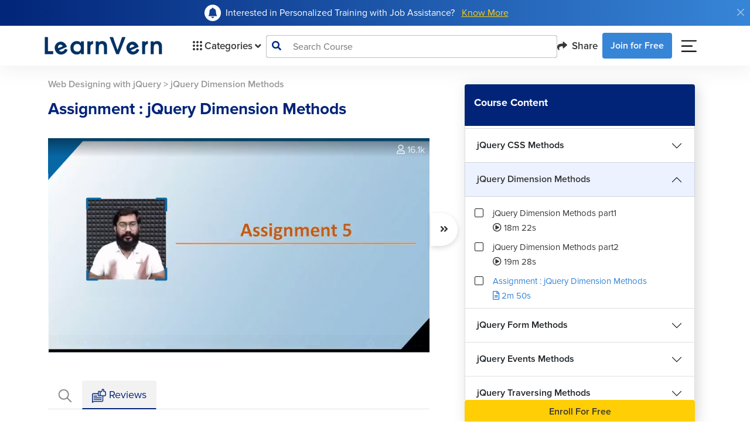

--- FILE ---
content_type: text/css
request_url: https://www.learnvern.com/css/videojs/seek-buttons.css
body_size: 324
content:
/*! @name videojs-seek-buttons @version 2.2.0 @license Apache-2.0 */
.video-js .vjs-seek-button{font-family:'VideoJS';cursor:pointer;font-weight:400;font-style:normal}.video-js .vjs-seek-button.skip-back::before,.video-js.vjs-v6 .vjs-seek-button.skip-back .vjs-icon-placeholder::before,.video-js.vjs-v7 .vjs-seek-button.skip-back .vjs-icon-placeholder::before{transform:rotate(-45deg);-ms-transform:rotate(-45deg);-webkit-transform:rotate(-45deg);content:'\f116'}.video-js .vjs-seek-button.skip-forward::before{transform:rotateY(180deg) rotate(-45deg);-ms-transform:rotateY(180deg) rotate(-45deg);-webkit-transform:rotateY(180deg) rotate(-45deg);content:'\f116'}.video-js.vjs-v6 .vjs-seek-button.skip-back::before,.video-js.vjs-v6 .vjs-seek-button.skip-forward::before,.video-js.vjs-v7 .vjs-seek-button.skip-back::before,.video-js.vjs-v7 .vjs-seek-button.skip-forward::before{content:none}.video-js.vjs-v6 .vjs-seek-button.skip-forward .vjs-icon-placeholder::before,.video-js.vjs-v7 .vjs-seek-button.skip-forward .vjs-icon-placeholder::before{transform:scale(-1,1) rotate(-45deg);-ms-transform:scale(-1,1) rotate(-45deg);-webkit-transform:scale(-1,1) rotate(-45deg);content:'\f116'}
